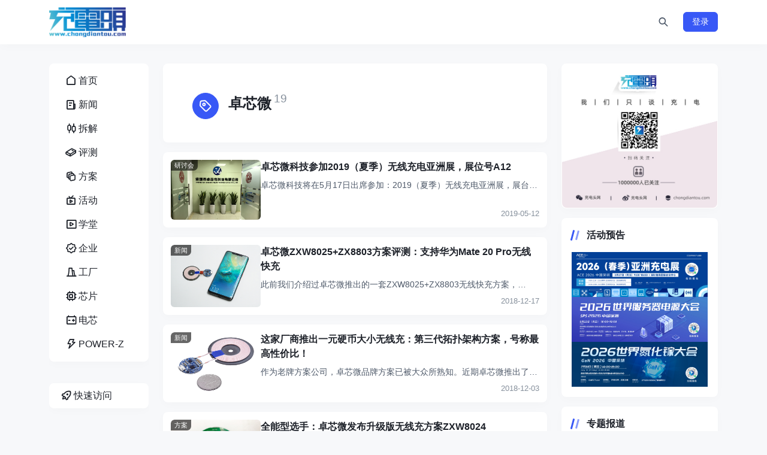

--- FILE ---
content_type: text/html; charset=utf-8
request_url: https://www.chongdiantou.com/archives/tag/%E5%8D%93%E8%8A%AF%E5%BE%AE
body_size: 9202
content:
<!DOCTYPE html>
<html lang="zh-CN">
<head>
    <meta http-equiv="Content-Type" content="text/html; charset=utf-8"/>
    <meta http-equiv="X-UA-Compatible" content="IE=edge"/>
    <meta name="viewport" content="width=device-width, initial-scale=1"/>
    <title>卓芯微 - 充电头网 - 我们只谈充电</title>
    <meta name="keywords" content="快充,充电头,充电器,无线充,车充,车载充电器,数据线,充电线材,移动电源,充电宝,电芯,插排,插线板,GaN,氮化镓,USB-C,USB PD,SiC,碳化硅,换电,共享充电,新能源,充电桩,充电头网"/>
    <meta name="description" content="充电头网是国内最早进行消费类电源技术及其周边配件（快充、充电头、充电器、无线充、车充、车载充电器、数据线、充电线材、移动电源及电芯、USB插排）评测、拆解的专业机构。"/>
    <link rel="icon" href="https://static.chongdiantou.com/uploads/2025/01/01/d6q0vgomjblfkgz36b.png">
    <link rel="apple-touch-icon" href="https://static.chongdiantou.com/uploads/2025/01/01/d6q0vgomjblfkgz36b.png">
    <meta property="og:title" content="卓芯微 - 充电头网 - 我们只谈充电">
    <meta property="og:description" content="">
    <meta property="og:image" content="https://static.chongdiantou.com/uploads/2025/01/01/d6q0vgomjblfkgz36b.png">
    <meta property="og:url" content="https://www.chongdiantou.com/archives/tag/%e5%8d%93%e8%8a%af%e5%be%ae?nice_key=refresh">
    <link href="https://static.chongdiantou.com/themes/plugins/bootstrap/bootstrap.min.css" rel="stylesheet" />
    <link href="https://static.chongdiantou.com/themes/plugins/iconfont/iconfont.css" rel="stylesheet" />
    <link href="https://static.chongdiantou.com/themes/plugins/swiper/swiper-bundle.min.css" rel="stylesheet" />
    
    <link href="https://static.chongdiantou.com/themes/dist/client/assets/vendor-BL3FObFw.css" rel="stylesheet" />
    
    <link href="https://static.chongdiantou.com/themes/css/reset.css" rel="stylesheet" />
    <link href="https://static.chongdiantou.com/themes/style.css" rel="stylesheet" />
</head>
<body class="">
<div id="root"><header class="site-navbar navbar navbar-expand-xl"><div class="container"><h1 class="navbar-brand"><a href="https://www.chongdiantou.com" rel="home"><img src="https://www.chongdiantou.com/uploads/2024/12/22/d6i8hzlcgri8mofpcy.png" class="d-inline-block logo-light nc-no-lazy" alt="充电头网 - 我们只谈充电"/><img src="https://www.chongdiantou.com/uploads/2024/12/22/d6i8hzlcgri8mofpcy.png" class="d-none logo-dark nc-no-lazy" alt="充电头网 - 我们只谈充电"/></a></h1><div class="collapse navbar-collapse"><ul class="navbar-site navbar-nav me-auto ms-lg-5"></ul></div><ul class="d-flex flex-wrap flex-shrink-0 align-items-center ms-md-4"><li class="flex-shrink-0 me-2 me-md-3"><a class="search-button btn btn-link btn-icon btn-sm btn-rounded"><span><i class="iconfont icon-search_2_line"></i></span></a></li><li class="flex-shrink-0 d-md-none me-2 me-md-3"><button class="btn btn-link btn-icon btn-sm btn-rounded navbar-toggler"><span><i class="iconfont icon-menu_line"></i></span></button></li><div class="mobile-overlay "></div><div class="mobile-sidebar "><div class="mobile-sidebar-inner"><div class="mobile-sidebar-header text-end p-3"><button type="button" class="btn btn-light btn-icon btn-rounded sidebar-close"><span><i class="iconfont icon-close_line"></i></span></button></div><div class="mobile-sidebar-content"><ul class="mobile-sidebar-menu"><li class="menu-item   "><a href="https://www.chongdiantou.com"><span class="menu-icon"><i class="iconfont icon-home_1_line"></i></span><span class="menu-text">首页</span></a></li><li class="menu-item   "><a href="https://www.chongdiantou.com/1746334805998.html"><span class="menu-icon"><i class="iconfont icon-news_line"></i></span><span class="menu-text">新闻</span></a></li><li class="menu-item   "><a href="https://www.chongdiantou.com/1746334861255.html"><span class="menu-icon"><i class="iconfont icon-stock_line"></i></span><span class="menu-text">拆解</span></a></li><li class="menu-item   "><a href="https://www.chongdiantou.com/1746334876530.html"><span class="menu-icon"><i class="iconfont icon-book_4_line"></i></span><span class="menu-text">评测</span></a></li><li class="menu-item   "><a href="https://www.chongdiantou.com/1748191431936.html"><span class="menu-icon"><i class="iconfont icon-layers_line"></i></span><span class="menu-text">方案</span></a></li><li class="menu-item   "><a href="https://www.chongdiantou.com/expo"><span class="menu-icon"><i class="iconfont icon-live_line"></i></span><span class="menu-text">活动</span></a></li><li class="menu-item   "><a href="https://space.bilibili.com/410927412"><span class="menu-icon"><i class="iconfont icon-video_line"></i></span><span class="menu-text">学堂</span></a></li><li class="menu-item   "><a href="https://www.chongdiantou.com/1745947758665.html"><span class="menu-icon"><i class="iconfont icon-certificate_line"></i></span><span class="menu-text">企业</span></a></li><li class="menu-item   "><a href="http://tanchang.cn/"><span class="menu-icon"><i class="iconfont icon-factory_line"></i></span><span class="menu-text">工厂</span></a></li><li class="menu-item   "><a href="https://xinpian.cn/"><span class="menu-icon"><i class="iconfont icon-chip_line"></i></span><span class="menu-text">芯片</span></a></li><li class="menu-item   "><a href="https://dianchi.cn/"><span class="menu-icon"><i class="iconfont icon-battery_automotive_line"></i></span><span class="menu-text">电芯</span></a></li><li class="menu-item   "><a href="https://www.power-z.cn"><span class="menu-icon"><i class="iconfont icon-lightning_line"></i></span><span class="menu-text">POWER-Z</span></a></li></ul></div><div class="py-5"></div></div></div></ul></div></header><main class="site-main"><div class="container"><div class="row gx-xl-4"><div class="sidebar-left col-md-3 col-xl-2 d-none d-md-block"><div><div class="sidebar-inner"><div class="widget-menu block"><ul><li class=""><a href="https://www.chongdiantou.com"><span class="menu-icon"><i class="iconfont icon-home_1_line"></i></span><span class="menu-text">首页</span></a></li><li class=""><a href="https://www.chongdiantou.com/1746334805998.html"><span class="menu-icon"><i class="iconfont icon-news_line"></i></span><span class="menu-text">新闻</span></a></li><li class=""><a href="https://www.chongdiantou.com/1746334861255.html"><span class="menu-icon"><i class="iconfont icon-stock_line"></i></span><span class="menu-text">拆解</span></a></li><li class=""><a href="https://www.chongdiantou.com/1746334876530.html"><span class="menu-icon"><i class="iconfont icon-book_4_line"></i></span><span class="menu-text">评测</span></a></li><li class=""><a href="https://www.chongdiantou.com/1748191431936.html"><span class="menu-icon"><i class="iconfont icon-layers_line"></i></span><span class="menu-text">方案</span></a></li><li class=""><a href="https://www.chongdiantou.com/expo"><span class="menu-icon"><i class="iconfont icon-live_line"></i></span><span class="menu-text">活动</span></a></li><li class=""><a href="https://space.bilibili.com/410927412"><span class="menu-icon"><i class="iconfont icon-video_line"></i></span><span class="menu-text">学堂</span></a></li><li class=""><a href="https://www.chongdiantou.com/1745947758665.html"><span class="menu-icon"><i class="iconfont icon-certificate_line"></i></span><span class="menu-text">企业</span></a></li><li class=""><a href="http://tanchang.cn/"><span class="menu-icon"><i class="iconfont icon-factory_line"></i></span><span class="menu-text">工厂</span></a></li><li class=""><a href="https://xinpian.cn/"><span class="menu-icon"><i class="iconfont icon-chip_line"></i></span><span class="menu-text">芯片</span></a></li><li class=""><a href="https://dianchi.cn/"><span class="menu-icon"><i class="iconfont icon-battery_automotive_line"></i></span><span class="menu-text">电芯</span></a></li><li class=""><a href="https://www.power-z.cn"><span class="menu-icon"><i class="iconfont icon-lightning_line"></i></span><span class="menu-text">POWER-Z</span></a></li></ul></div><div class="widget-quickmenu block "><a class="quick-action"><span class="menu-icon"><i class="iconfont icon-rocket_line"></i></span><span class="menu-text">快速访问</span></a><ul class="quick-menu"><li><a href="https://www.dianchi.cn" target="_blank" rel="nofollow">电池交易网</a></li><li><a href="https://www.52audio.com" target="_blank" rel="nofollow">我爱音频网</a></li><li><a href="https://www.asiachargingexpo.com" target="_blank" rel="nofollow">亚洲充电展</a></li><li><a href="https://www.realab.com" target="_blank" rel="nofollow">阅真实验室</a></li><li><a href="https://www.chargerlab.com" target="_blank" rel="nofollow">ChargerLAB</a></li><li><a href="https://www.power-z.com" target="_blank" rel="nofollow">POWER-Z</a></li></ul></div></div></div></div><div class="content-wrapper col-md-9 col-xl-7"><div class="archive-header block p-4 p-xl-5 mb-3"><div class="archive-icon btn btn-primary btn-icon btn-md btn-rounded"><span><i class="iconfont icon-tag_line"></i></span></div><div class="archive-body"><h1>卓芯微<sup class="font-number text-muted mx-1">19</sup></h1></div></div><div class="list-posts list-grid list-grid-padding"><div class="list-item block"><div class="media media-3x2 custom-hover rounded-1"><a href="https://www.chongdiantou.com/archives/34693.html" class="media-content"><img src="https://static.chongdiantou.com/wp-content/uploads/2019/05/图片22.jpg" class="lazy" loading="lazy" decoding="async"/></a><a href="https://www.chongdiantou.com/archives/category/seminar" class="item-badge">研讨会</a></div><div class="list-content"><div class="list-body"><h2 class="list-title text-md"><a href="https://www.chongdiantou.com/archives/34693.html" class="h-2x">卓芯微科技参加2019（夏季）无线充电亚洲展，展位号A12</a></h2><div class="d-none d-md-block text-secondary text-sm mt-md-2"><div class="h-1x ">卓芯微科技将在5月17日出席参加：2019（夏季）无线充电亚洲展，展台设在A12，欢迎大家前来咨询！ 







深圳市卓芯微科技有限公<!-- -->...</div></div></div><div class="list-footer d-flex justify-content-between align-items-center text-xs text-muted mt-2"><div class="flex-shrink-0 ms-auto">2019-05-12</div></div></div></div><div class="list-item block"><div class="media media-3x2 custom-hover rounded-1"><a href="https://www.chongdiantou.com/archives/30453.html" class="media-content"><img src="https://static.chongdiantou.com/wp-content/uploads/2018/12/DSC08245（2）.jpg" class="lazy" loading="lazy" decoding="async"/></a><a href="https://www.chongdiantou.com/archives/category/news" class="item-badge">新闻</a></div><div class="list-content"><div class="list-body"><h2 class="list-title text-md"><a href="https://www.chongdiantou.com/archives/30453.html" class="h-2x">卓芯微ZXW8025+ZX8803方案评测：支持华为Mate 20 Pro无线快充</a></h2><div class="d-none d-md-block text-secondary text-sm mt-md-2"><div class="h-1x ">此前我们介绍过卓芯微推出的一套ZXW8025+ZX8803无线快充方案，PCBA仅有1元硬币大小，方案精简，BOM成本低，号称最高性价比。除<!-- -->...</div></div></div><div class="list-footer d-flex justify-content-between align-items-center text-xs text-muted mt-2"><div class="flex-shrink-0 ms-auto">2018-12-17</div></div></div></div><div class="list-item block"><div class="media media-3x2 custom-hover rounded-1"><a href="https://www.chongdiantou.com/archives/30042.html" class="media-content"><img src="https://static.chongdiantou.com/wp-content/uploads/2018/12/卓芯微.jpg" class="lazy" loading="lazy" decoding="async"/></a><a href="https://www.chongdiantou.com/archives/category/news" class="item-badge">新闻</a></div><div class="list-content"><div class="list-body"><h2 class="list-title text-md"><a href="https://www.chongdiantou.com/archives/30042.html" class="h-2x">这家厂商推出一元硬币大小无线充：第三代拓扑架构方案，号称最高性价比！</a></h2><div class="d-none d-md-block text-secondary text-sm mt-md-2"><div class="h-1x ">作为老牌方案公司，卓芯微品牌方案已被大众所熟知。近期卓芯微推出了一款1元硬币大小的无线充方案PCBA，非常引人注目。据悉，这是卓芯微推出的第<!-- -->...</div></div></div><div class="list-footer d-flex justify-content-between align-items-center text-xs text-muted mt-2"><div class="flex-shrink-0 ms-auto">2018-12-03</div></div></div></div><div class="list-item block"><div class="media media-3x2 custom-hover rounded-1"><a href="https://www.chongdiantou.com/archives/25672.html" class="media-content"><img src="https://static.chongdiantou.com/wp-content/uploads/2018/06/1-23.jpg" class="lazy" loading="lazy" decoding="async"/></a><a href="https://www.chongdiantou.com/archives/category/idh" class="item-badge">方案</a></div><div class="list-content"><div class="list-body"><h2 class="list-title text-md"><a href="https://www.chongdiantou.com/archives/25672.html" class="h-2x">全能型选手：卓芯微发布升级版无线充方案ZXW8024</a></h2><div class="d-none d-md-block text-secondary text-sm mt-md-2"><div class="h-1x ">继ZXW602系列快充移动电源方案之后，卓芯微再出精品：ZXW802系列无线充电器方案。从ZXW8021到ZXW8023，每款方案都有其优势<!-- -->...</div></div></div><div class="list-footer d-flex justify-content-between align-items-center text-xs text-muted mt-2"><div class="flex-shrink-0 ms-auto">2018-06-28</div></div></div></div><div class="list-item block"><div class="media media-3x2 custom-hover rounded-1"><a href="https://www.chongdiantou.com/archives/23931.html" class="media-content"><img src="https://static.chongdiantou.com/wp-content/uploads/2018/04/4.jpeg" class="lazy" loading="lazy" decoding="async"/></a><a href="https://www.chongdiantou.com/archives/category/%E6%8A%95%E7%A8%BF" class="item-badge">投稿</a></div><div class="list-content"><div class="list-body"><h2 class="list-title text-md"><a href="https://www.chongdiantou.com/archives/23931.html" class="h-2x">2018（夏季）中国USB PD快充产业高峰论坛：卓芯微展台介绍</a></h2><div class="d-none d-md-block text-secondary text-sm mt-md-2"><div class="h-1x ">2018年4月20日，由充电头网举办的【2018（夏季）中国无线充电产业高峰论坛】在深圳圆满落幕。本次活动报名人数达2610人，更有3位特邀<!-- -->...</div></div></div><div class="list-footer d-flex justify-content-between align-items-center text-xs text-muted mt-2"><div class="flex-shrink-0 ms-auto">2018-04-25</div></div></div></div><div class="list-item block"><div class="media media-3x2 custom-hover rounded-1"><a href="https://www.chongdiantou.com/archives/19653.html" class="media-content"><img src="https://static.chongdiantou.com/wp-content/uploads/2017/11/1200.jpg" class="lazy" loading="lazy" decoding="async"/></a><a href="https://www.chongdiantou.com/archives/category/news" class="item-badge">新闻</a></div><div class="list-content"><div class="list-body"><h2 class="list-title text-md"><a href="https://www.chongdiantou.com/archives/19653.html" class="h-2x">喜讯：卓芯微荣获国家高新技术企业认定</a></h2><div class="d-none d-md-block text-secondary text-sm mt-md-2"><div class="h-1x ">近日，深圳市2017年第二批获国家高新技术企业认定名单公示，深圳市卓芯微科技有限公司赫然在榜，正式荣获国家高新技术企业的认定。

国家高新技<!-- -->...</div></div></div><div class="list-footer d-flex justify-content-between align-items-center text-xs text-muted mt-2"><div class="flex-shrink-0 ms-auto">2017-11-09</div></div></div></div><div class="list-item block"><div class="media media-3x2 custom-hover rounded-1"><a href="https://www.chongdiantou.com/archives/19051.html" class="media-content"><img src="https://static.chongdiantou.com/wp-content/uploads/2017/10/1-8.jpg" class="lazy" loading="lazy" decoding="async"/></a><a href="https://www.chongdiantou.com/archives/category/idh" class="item-badge">方案</a></div><div class="list-content"><div class="list-body"><h2 class="list-title text-md"><a href="https://www.chongdiantou.com/archives/19051.html" class="h-2x">卓芯微推出USB PD快充方案ZXW602-PD，完美支持iPhone 8 plus快充！</a></h2><div class="d-none d-md-block text-secondary text-sm mt-md-2"><div class="h-1x ">近日，深圳市卓芯微科技有限公司推出了一套USB PD移动电源快充方案ZXW602-PD。该方案可支持A+B+C架构端口、支持iPhone 8<!-- -->...</div></div></div><div class="list-footer d-flex justify-content-between align-items-center text-xs text-muted mt-2"><div class="flex-shrink-0 ms-auto">2017-10-24</div></div></div></div><div class="list-item block"><div class="media media-3x2 custom-hover rounded-1"><a href="https://www.chongdiantou.com/archives/17639.html" class="media-content"><img src="https://static.chongdiantou.com/wp-content/uploads/2017/09/IMG_1868.jpg" class="lazy" loading="lazy" decoding="async"/></a><a href="https://www.chongdiantou.com/archives/category/news" class="item-badge">新闻</a></div><div class="list-content"><div class="list-body"><h2 class="list-title text-md"><a href="https://www.chongdiantou.com/archives/17639.html" class="h-2x">2017 USB PD快充产业亚洲高峰论坛：卓芯微展示多款特色快充方案</a></h2><div class="d-none d-md-block text-secondary text-sm mt-md-2"><div class="h-1x ">9月1日，2017 USB PD快充产业亚洲高峰论坛在深圳南山科兴科学园成功举办。会议邀请了二十多家来自USB PD产业相关的企业参加，包括<!-- -->...</div></div></div><div class="list-footer d-flex justify-content-between align-items-center text-xs text-muted mt-2"><div class="flex-shrink-0 ms-auto">2017-09-04</div></div></div></div><div class="list-item block"><div class="media media-3x2 custom-hover rounded-1"><a href="https://www.chongdiantou.com/archives/16311.html" class="media-content"><img src="https://static.chongdiantou.com/wp-content/uploads/2017/07/3.png" class="lazy" loading="lazy" decoding="async"/></a><a href="https://www.chongdiantou.com/archives/category/news" class="item-badge">新闻</a></div><div class="list-content"><div class="list-body"><h2 class="list-title text-md"><a href="https://www.chongdiantou.com/archives/16311.html" class="h-2x">卓芯微发布Type-C双向快充方案</a></h2><div class="d-none d-md-block text-secondary text-sm mt-md-2"><div class="h-1x ">由于Type-C接口的方便和实用性，市场上越来越多的产品设计选择采用Type-C接口来代替传统的USB-A、USB-B型接口：苹果、华为、小<!-- -->...</div></div></div><div class="list-footer d-flex justify-content-between align-items-center text-xs text-muted mt-2"><div class="flex-shrink-0 ms-auto">2017-07-21</div></div></div></div><div class="list-item block"><div class="media media-3x2 custom-hover rounded-1"><a href="https://www.chongdiantou.com/archives/15459.html" class="media-content"><img src="https://static.chongdiantou.com/wp-content/uploads/2017/06/2-5.jpg" class="lazy" loading="lazy" decoding="async"/></a><a href="https://www.chongdiantou.com/archives/category/news" class="item-badge">新闻</a></div><div class="list-content"><div class="list-body"><h2 class="list-title text-md"><a href="https://www.chongdiantou.com/archives/15459.html" class="h-2x">卓芯微发布ZXW602 PRO双口盲插快充方案</a></h2><div class="d-none d-md-block text-secondary text-sm mt-md-2"><div class="h-1x ">卓芯微ZXW602-PRO是为了解决双口快充输出超高成本问题而诞生的一套高性价比解决方案。在卓芯微ZXW602通用型快充方案已兼容的QC3.<!-- -->...</div></div></div><div class="list-footer d-flex justify-content-between align-items-center text-xs text-muted mt-2"><div class="flex-shrink-0 ms-auto">2017-06-29</div></div></div></div><div class="list-item block"><div class="media media-3x2 custom-hover rounded-1"><a href="https://www.chongdiantou.com/archives/15317.html" class="media-content"><img src="https://static.chongdiantou.com/wp-content/uploads/2017/06/dddada-3.png" class="lazy" loading="lazy" decoding="async"/></a><a href="https://www.chongdiantou.com/archives/category/teardowns" class="item-badge">拆解</a></div><div class="list-content"><div class="list-body"><h2 class="list-title text-md"><a href="https://www.chongdiantou.com/archives/15317.html" class="h-2x">卓芯微ZXW602双口盲插快充输出移动电源测试</a></h2><div class="d-none d-md-block text-secondary text-sm mt-md-2"><div class="h-1x ">深圳市卓芯微科技有限公司自主研发的卓芯微ZXW602双向快充移动电源方案，可以完成所有充放电快充功能，支持目前主流的18W充电和放电，输入支<!-- -->...</div></div></div><div class="list-footer d-flex justify-content-between align-items-center text-xs text-muted mt-2"><div class="flex-shrink-0 ms-auto">2017-06-26</div></div></div></div><div class="list-item block"><div class="media media-3x2 custom-hover rounded-1"><a href="https://www.chongdiantou.com/archives/15029.html" class="media-content"><img src="https://static.chongdiantou.com/wp-content/uploads/2017/06/368-b.jpg" class="lazy" loading="lazy" decoding="async"/></a><a href="https://www.chongdiantou.com/archives/category/test" class="item-badge">试用</a></div><div class="list-content"><div class="list-body"><h2 class="list-title text-md"><a href="https://www.chongdiantou.com/archives/15029.html" class="h-2x">【电粉试用第368期】卓芯微移动电源Demo板免费试用</a></h2><div class="d-none d-md-block text-secondary text-sm mt-md-2"><div class="h-1x ">深圳市 卓芯微科技 有限公司是一家以单片机为核心的整体方案合作商，主要经营自主研发的ZXWTEK系列集成电路，涉及快充移动电源、汽车启动电源<!-- -->...</div></div></div><div class="list-footer d-flex justify-content-between align-items-center text-xs text-muted mt-2"><div class="flex-shrink-0 ms-auto">2017-06-16</div></div></div></div><div class="list-item block"><div class="media media-3x2 custom-hover rounded-1"><a href="https://www.chongdiantou.com/archives/12578.html" class="media-content"><img src="https://static.chongdiantou.com/wp-content/uploads/2017/04/IMG_2327.jpg" class="lazy" loading="lazy" decoding="async"/></a><a href="https://www.chongdiantou.com/archives/category/news" class="item-badge">新闻</a></div><div class="list-content"><div class="list-body"><h2 class="list-title text-md"><a href="https://www.chongdiantou.com/archives/12578.html" class="h-2x">第五届中国电子信息博览会（CITE 2017）丨卓芯微展示多款搭载自家快充方案的移动电源</a></h2><div class="d-none d-md-block text-secondary text-sm mt-md-2"><div class="h-1x ">第五届中国电子信息博览会（CITE 2017）于4月9日至11日在深圳会展中心举办，共设9个展馆，依次为：主题馆、新型显示及应用馆、智能制造<!-- -->...</div></div></div><div class="list-footer d-flex justify-content-between align-items-center text-xs text-muted mt-2"><div class="flex-shrink-0 ms-auto">2017-04-11</div></div></div></div><div class="list-item block"><div class="media media-3x2 custom-hover rounded-1"><a href="https://www.chongdiantou.com/archives/12332.html" class="media-content"><img src="https://static.chongdiantou.com/wp-content/uploads/2017/03/招聘.jpg" class="lazy" loading="lazy" decoding="async"/></a><a href="https://www.chongdiantou.com/archives/category/job" class="item-badge">招聘</a></div><div class="list-content"><div class="list-body"><h2 class="list-title text-md"><a href="https://www.chongdiantou.com/archives/12332.html" class="h-2x">招聘：卓芯微诚聘英才</a></h2><div class="d-none d-md-block text-secondary text-sm mt-md-2"><div class="h-1x ">电子工程师/ 硬件工程师（5名）：
两年工作经验，熟习充放电管理设计，PCBLAYOUT，有移动电源、汽车启动电源方案开发设计经验者优先。
<!-- -->...</div></div></div><div class="list-footer d-flex justify-content-between align-items-center text-xs text-muted mt-2"><div class="flex-shrink-0 ms-auto">2017-04-01</div></div></div></div><div class="list-item block"><div class="media media-3x2 custom-hover rounded-1"><a href="https://www.chongdiantou.com/archives/12073.html" class="media-content"><img src="https://static.chongdiantou.com/wp-content/uploads/2017/03/1-5.jpg" class="lazy" loading="lazy" decoding="async"/></a><a href="https://www.chongdiantou.com/archives/category/idh" class="item-badge">方案</a></div><div class="list-content"><div class="list-body"><h2 class="list-title text-md"><a href="https://www.chongdiantou.com/archives/12073.html" class="h-2x">卓芯微案例专题：引领软件三合一快充移动电源发展趋势</a></h2><div class="d-none d-md-block text-secondary text-sm mt-md-2"><div class="h-1x ">深圳市卓芯微科技是国家级高新技术企业、双软认证企业、重点软件企业、中小企业100强及优秀民营股份制企业！于2012年9月份被深圳市科技和信息<!-- -->...</div></div></div><div class="list-footer d-flex justify-content-between align-items-center text-xs text-muted mt-2"><div class="flex-shrink-0 ms-auto">2017-03-27</div></div></div></div></div><div class="text-center mt-3 mt-md-4"><button class="btn btn-dark btn-sm">加载更多</button></div></div><div class="sidebar col-xl-3 d-none d-xl-block"><div><div class="widget block widget_post_banner slide-nextprev p-0"><div class="swiper rounded slide-show-widget"><div class="swiper-wrapper"><div class="swiper-slide"><div class="media"><a href="https://www.chongdiantou.com/" target="_blank" class="media-content"><img src="https://static.chongdiantou.com/uploads/2025/05/07/d9psrwmr2s8fur8umv.jpg" decoding="async" loading="lazy"/>https://www.chongdiantou.com/</a></div></div></div><div class="swiper-pagination widget_post_banner-pagination"></div><div class="swiper-button-prev widget_post_banner-prev"></div><div class="swiper-button-next widget_post_banner-next"></div></div></div><div class="widget block widget-posts"><h2 class="widget-header font-title text-md text-dark">活动预告<div class="widget-border"></div></h2><ul class="d-flex flex-column gap-3"><li><a href="https://www.ace.com.cn" target="_blank"><img src="https://static.chongdiantou.com/uploads/2025/12/05/deqckkrz9hijws0ils.jpg" class="lazy" decoding="async" loading="lazy" style="max-height:100%;height:auto"/></a></li><li><a href="https://800vdc.com/" target="_blank"><img src="https://static.chongdiantou.com/uploads/2025/12/05/deqcimo5g8xfhinzdb.webp" class="lazy" decoding="async" loading="lazy" style="max-height:100%;height:auto"/></a></li><li><a href="https://www.ganfet.com/" target="_blank"><img src="https://static.chongdiantou.com/uploads/2025/11/17/deazo55f2uowy2np51.jpg" class="lazy" decoding="async" loading="lazy" style="max-height:100%;height:auto"/></a></li></ul></div><div class="widget block widget-posts"><h2 class="widget-header font-title text-md text-dark">专题报道<div class="widget-border"></div></h2><ul class="d-flex flex-column gap-3"><li><a href="https://xhslink.com/m/3Ep3musKqOC" target="_blank"><img src="https://static.chongdiantou.com/uploads/2025/11/10/de52jsosf9vbndoi0c.jpg" class="lazy" decoding="async" loading="lazy" style="max-height:100%;height:auto"/></a></li><li><a href="https://chongdiantou.taobao.com/" target="_blank"><img src="https://static.chongdiantou.com/wp-content/uploads/2022/10/2022101511525260.jpg" class="lazy" decoding="async" loading="lazy" style="max-height:100%;height:auto"/></a></li><li><a href="https://chargerlab.cn/" target="_blank"><img src="https://static.chongdiantou.com/wp-content/uploads/2022/01/2022011614465092.jpg" class="lazy" decoding="async" loading="lazy" style="max-height:100%;height:auto"/></a></li><li><a href="https://www.chongdiantou.com/1746334861255.html" target="_blank"><img src="https://static.chongdiantou.com/uploads/2025/11/20/ded58mqs2qrsz5c36t.jpg" class="lazy" decoding="async" loading="lazy" style="max-height:100%;height:auto"/></a></li><li><a href="https://space.bilibili.com/43421108" target="_blank"><img src="https://static.chongdiantou.com/wp-content/uploads/2022/09/2022092713553410.jpg" class="lazy" decoding="async" loading="lazy" style="max-height:100%;height:auto"/></a></li><li><a href="https://xinpian.cn/" target="_blank"><img src="https://static.chongdiantou.com/uploads/2025/12/10/deun56k69bbkcfunda.png" class="lazy" decoding="async" loading="lazy" style="max-height:100%;height:auto"/></a></li></ul></div><div class="widget"><ul class="d-flex flex-column gap-2 text-muted text-sm"><li>深圳充电头网传媒有限公司</li><li>联系邮箱：info@chongdiantou.com</li><li>联系电话：13242973846</li><li>工作时间：9:00-19:00</li><li>联系地址：深圳市龙岗区坂田街道南坑社区雅园路5号创意园</li><li><a href="//beian.miit.gov.cn/" target="_blank" rel="external nofollow"> 粤ICP备15002070号-1</a></li><li><a href="https://beian.mps.gov.cn/#/query/webSearch?code=44030002009313" rel="noreferrer" target="_blank"><img src="https://static.chongdiantou.com/uploads/2025/12/24/df6azop14zfhizxiy4.png"  height="14" width="14" >粤公网安备44030002009313号</a></li></ul></div></div></div></div></div></main><div class="scroll-toolbar d-none d-md-block"><a class="scroll-backtotop btn btn-primary btn-icon "><span><i class="iconfont icon-arrow_to_up_line"></i></span></a></div></div>
<script>window.__INITIAL_DATA__ = {"Ctx":{"Context":{"Context":{"Context":{"Context":{"Context":{"Context":{"Context":{"Context":{"Context":{}}}}}}}}}},"Data":{"id":462,"list":[{"brand":null,"cat":{"link":"https://www.chongdiantou.com/archives/category/seminar","name":"研讨会"},"comment_count":0,"cover":"https://static.chongdiantou.com/wp-content/uploads/2019/05/图片22.jpg","link":"https://www.chongdiantou.com/archives/34693.html","summary":"卓芯微科技将在5月17日出席参加：2019（夏季）无线充电亚洲展，展台设在A12，欢迎大家前来咨询！ \n\n\n\n\n\n\n\n深圳市卓芯微科技有限公","tag":{"link":"https://www.chongdiantou.com/archives/tag/%e6%97%a0%e7%ba%bf%e5%85%85%e7%94%b5","name":"无线充电"},"time":"2019-05-12 22:21:26","title":"卓芯微科技参加2019（夏季）无线充电亚洲展，展位号A12","type":"post","view_count":3248},{"brand":null,"cat":{"link":"https://www.chongdiantou.com/archives/category/news","name":"新闻"},"comment_count":0,"cover":"https://static.chongdiantou.com/wp-content/uploads/2018/12/DSC08245（2）.jpg","link":"https://www.chongdiantou.com/archives/30453.html","summary":"此前我们介绍过卓芯微推出的一套ZXW8025+ZX8803无线快充方案，PCBA仅有1元硬币大小，方案精简，BOM成本低，号称最高性价比。除","tag":{"link":"https://www.chongdiantou.com/archives/tag/%e5%8d%8e%e4%b8%ba","name":"华为"},"time":"2018-12-17 11:19:27","title":"卓芯微ZXW8025+ZX8803方案评测：支持华为Mate 20 Pro无线快充","type":"post","view_count":7955},{"brand":null,"cat":{"link":"https://www.chongdiantou.com/archives/category/news","name":"新闻"},"comment_count":0,"cover":"https://static.chongdiantou.com/wp-content/uploads/2018/12/卓芯微.jpg","link":"https://www.chongdiantou.com/archives/30042.html","summary":"作为老牌方案公司，卓芯微品牌方案已被大众所熟知。近期卓芯微推出了一款1元硬币大小的无线充方案PCBA，非常引人注目。据悉，这是卓芯微推出的第","tag":{"link":"https://www.chongdiantou.com/archives/tag/无线充电","name":"无线充电"},"time":"2018-12-03 20:05:01","title":"这家厂商推出一元硬币大小无线充：第三代拓扑架构方案，号称最高性价比！","type":"post","view_count":6218},{"brand":null,"cat":{"link":"https://www.chongdiantou.com/archives/category/idh","name":"方案"},"comment_count":1,"cover":"https://static.chongdiantou.com/wp-content/uploads/2018/06/1-23.jpg","link":"https://www.chongdiantou.com/archives/25672.html","summary":"继ZXW602系列快充移动电源方案之后，卓芯微再出精品：ZXW802系列无线充电器方案。从ZXW8021到ZXW8023，每款方案都有其优势","tag":{"link":"https://www.chongdiantou.com/archives/tag/%e5%8d%93%e8%8a%af%e5%be%ae","name":"卓芯微"},"time":"2018-06-28 17:18:55","title":"全能型选手：卓芯微发布升级版无线充方案ZXW8024","type":"post","view_count":7346},{"brand":null,"cat":{"link":"https://www.chongdiantou.com/archives/category/%E6%8A%95%E7%A8%BF","name":"投稿"},"comment_count":0,"cover":"https://static.chongdiantou.com/wp-content/uploads/2018/04/4.jpeg","link":"https://www.chongdiantou.com/archives/23931.html","summary":"2018年4月20日，由充电头网举办的【2018（夏季）中国无线充电产业高峰论坛】在深圳圆满落幕。本次活动报名人数达2610人，更有3位特邀","tag":{"link":"https://www.chongdiantou.com/archives/tag/usb-pd","name":"USB PD"},"time":"2018-04-25 20:55:19","title":"2018（夏季）中国USB PD快充产业高峰论坛：卓芯微展台介绍","type":"post","view_count":3928},{"brand":null,"cat":{"link":"https://www.chongdiantou.com/archives/category/news","name":"新闻"},"comment_count":0,"cover":"https://static.chongdiantou.com/wp-content/uploads/2017/11/1200.jpg","link":"https://www.chongdiantou.com/archives/19653.html","summary":"近日，深圳市2017年第二批获国家高新技术企业认定名单公示，深圳市卓芯微科技有限公司赫然在榜，正式荣获国家高新技术企业的认定。\n\n国家高新技","tag":{"link":"https://www.chongdiantou.com/archives/tag/卓芯微","name":"卓芯微"},"time":"2017-11-09 17:20:24","title":"喜讯：卓芯微荣获国家高新技术企业认定","type":"post","view_count":8994},{"brand":null,"cat":{"link":"https://www.chongdiantou.com/archives/category/idh","name":"方案"},"comment_count":3,"cover":"https://static.chongdiantou.com/wp-content/uploads/2017/10/1-8.jpg","link":"https://www.chongdiantou.com/archives/19051.html","summary":"近日，深圳市卓芯微科技有限公司推出了一套USB PD移动电源快充方案ZXW602-PD。该方案可支持A+B+C架构端口、支持iPhone 8","tag":{"link":"https://www.chongdiantou.com/archives/tag/usb-pd","name":"USB PD"},"time":"2017-10-24 07:00:59","title":"卓芯微推出USB PD快充方案ZXW602-PD，完美支持iPhone 8 plus快充！","type":"post","view_count":11492},{"brand":null,"cat":{"link":"https://www.chongdiantou.com/archives/category/news","name":"新闻"},"comment_count":0,"cover":"https://static.chongdiantou.com/wp-content/uploads/2017/09/IMG_1868.jpg","link":"https://www.chongdiantou.com/archives/17639.html","summary":"9月1日，2017 USB PD快充产业亚洲高峰论坛在深圳南山科兴科学园成功举办。会议邀请了二十多家来自USB PD产业相关的企业参加，包括","tag":{"link":"https://www.chongdiantou.com/archives/tag/卓芯微","name":"卓芯微"},"time":"2017-09-04 07:02:28","title":"2017 USB PD快充产业亚洲高峰论坛：卓芯微展示多款特色快充方案","type":"post","view_count":7939},{"brand":null,"cat":{"link":"https://www.chongdiantou.com/archives/category/news","name":"新闻"},"comment_count":9,"cover":"https://static.chongdiantou.com/wp-content/uploads/2017/07/3.png","link":"https://www.chongdiantou.com/archives/16311.html","summary":"由于Type-C接口的方便和实用性，市场上越来越多的产品设计选择采用Type-C接口来代替传统的USB-A、USB-B型接口：苹果、华为、小","tag":{"link":"https://www.chongdiantou.com/archives/tag/type-c","name":"Type-C"},"time":"2017-07-21 07:04:18","title":"卓芯微发布Type-C双向快充方案","type":"post","view_count":23388},{"brand":null,"cat":{"link":"https://www.chongdiantou.com/archives/category/news","name":"新闻"},"comment_count":2,"cover":"https://static.chongdiantou.com/wp-content/uploads/2017/06/2-5.jpg","link":"https://www.chongdiantou.com/archives/15459.html","summary":"卓芯微ZXW602-PRO是为了解决双口快充输出超高成本问题而诞生的一套高性价比解决方案。在卓芯微ZXW602通用型快充方案已兼容的QC3.","tag":{"link":"https://www.chongdiantou.com/archives/tag/qc3-0","name":"QC3.0"},"time":"2017-06-29 00:19:54","title":"卓芯微发布ZXW602 PRO双口盲插快充方案","type":"post","view_count":11656},{"brand":null,"cat":{"link":"https://www.chongdiantou.com/archives/category/teardowns","name":"拆解"},"comment_count":12,"cover":"https://static.chongdiantou.com/wp-content/uploads/2017/06/dddada-3.png","link":"https://www.chongdiantou.com/archives/15317.html","summary":"深圳市卓芯微科技有限公司自主研发的卓芯微ZXW602双向快充移动电源方案，可以完成所有充放电快充功能，支持目前主流的18W充电和放电，输入支","tag":{"link":"https://www.chongdiantou.com/archives/tag/qc3-0","name":"QC3.0"},"time":"2017-06-26 08:41:44","title":"卓芯微ZXW602双口盲插快充输出移动电源测试","type":"post","view_count":10655},{"brand":null,"cat":{"link":"https://www.chongdiantou.com/archives/category/test","name":"试用"},"comment_count":0,"cover":"https://static.chongdiantou.com/wp-content/uploads/2017/06/368-b.jpg","link":"https://www.chongdiantou.com/archives/15029.html","summary":"深圳市 卓芯微科技 有限公司是一家以单片机为核心的整体方案合作商，主要经营自主研发的ZXWTEK系列集成电路，涉及快充移动电源、汽车启动电源","tag":{"link":"https://www.chongdiantou.com/archives/tag/qc3-0","name":"QC3.0"},"time":"2017-06-16 15:43:19","title":"【电粉试用第368期】卓芯微移动电源Demo板免费试用","type":"post","view_count":3441},{"brand":null,"cat":{"link":"https://www.chongdiantou.com/archives/category/news","name":"新闻"},"comment_count":0,"cover":"https://static.chongdiantou.com/wp-content/uploads/2017/04/IMG_2327.jpg","link":"https://www.chongdiantou.com/archives/12578.html","summary":"第五届中国电子信息博览会（CITE 2017）于4月9日至11日在深圳会展中心举办，共设9个展馆，依次为：主题馆、新型显示及应用馆、智能制造","tag":{"link":"https://www.chongdiantou.com/archives/tag/卓芯微","name":"卓芯微"},"time":"2017-04-11 17:07:59","title":"第五届中国电子信息博览会（CITE 2017）丨卓芯微展示多款搭载自家快充方案的移动电源","type":"post","view_count":7104},{"brand":null,"cat":{"link":"https://www.chongdiantou.com/archives/category/job","name":"招聘"},"comment_count":0,"cover":"https://static.chongdiantou.com/wp-content/uploads/2017/03/招聘.jpg","link":"https://www.chongdiantou.com/archives/12332.html","summary":"电子工程师/ 硬件工程师（5名）：\n两年工作经验，熟习充放电管理设计，PCBLAYOUT，有移动电源、汽车启动电源方案开发设计经验者优先。\n","tag":{"link":"https://www.chongdiantou.com/archives/tag/卓芯微","name":"卓芯微"},"time":"2017-04-01 15:30:27","title":"招聘：卓芯微诚聘英才","type":"post","view_count":15505},{"brand":null,"cat":{"link":"https://www.chongdiantou.com/archives/category/idh","name":"方案"},"comment_count":4,"cover":"https://static.chongdiantou.com/wp-content/uploads/2017/03/1-5.jpg","link":"https://www.chongdiantou.com/archives/12073.html","summary":"深圳市卓芯微科技是国家级高新技术企业、双软认证企业、重点软件企业、中小企业100强及优秀民营股份制企业！于2012年9月份被深圳市科技和信息","tag":{"link":"https://www.chongdiantou.com/archives/tag/fcp","name":"FCP"},"time":"2017-03-27 08:30:12","title":"卓芯微案例专题：引领软件三合一快充移动电源发展趋势","type":"post","view_count":6881}],"name":"卓芯微","total":19,"type":"tag"},"Description":"充电头网是国内最早进行消费类电源技术及其周边配件（快充、充电头、充电器、无线充、车充、车载充电器、数据线、充电线材、移动电源及电芯、USB插排）评测、拆解的专业机构。","Globals":{"CaptchaId":"02db08e9fd96e50b2ba7e1c0daec2322","ComingSoon":true,"CommentStatus":"disable","CurrentUrl":"https://www.chongdiantou.com/archives/tag/%e5%8d%93%e8%8a%af%e5%be%ae?nice_key=refresh","Email":"info@chongdiantou.com","FooterMenu":[{"children":null,"icon":"","link":"https://www.chongdiantou.com","name":"首页"},{"children":null,"icon":"","link":"https://www.chongdiantou.com/archives/category/news","name":"新闻"},{"children":null,"icon":"","link":"https://www.chongdiantou.com/archives/category/buy","name":"导购"},{"children":null,"icon":"","link":"https://www.chongdiantou.com/archives/category/reviews","name":"评测"},{"children":null,"icon":"","link":"https://www.chongdiantou.com/archives/category/teardowns","name":"拆解"},{"children":null,"icon":"","link":"https://space.bilibili.com/43421108","name":"视频"},{"children":null,"icon":"","link":"https://www.chongdiantou.com/archives/category/idh","name":"方案"},{"children":null,"icon":"","link":"https://www.chongdiantou.com/archives/category/%E6%B4%BB%E5%8A%A8%E5%9B%9E%E9%A1%BE","name":"峰会"},{"children":null,"icon":"","link":"https://www.chongdiantou.com/archives/category/power_z","name":"POWER-Z"}],"HomeUrl":"https://www.chongdiantou.com","Icon":"https://static.chongdiantou.com/uploads/2025/01/01/d6q0vgomjblfkgz36b.png","IcpBeian":"粤ICP备15002070号","Location":"/archives/tag/%e5%8d%93%e8%8a%af%e5%be%ae?nice_key=refresh","Logo":"https://www.chongdiantou.com/uploads/2024/12/22/d6i8hzlcgri8mofpcy.png","Menu":[{"children":null,"icon":"\u003ci class=\"iconfont icon-home_1_line\"\u003e\u003c/i\u003e","link":"https://www.chongdiantou.com","name":"首页"},{"children":null,"icon":"\u003ci class=\"iconfont icon-news_line\"\u003e\u003c/i\u003e","link":"https://www.chongdiantou.com/1746334805998.html","name":"新闻"},{"children":null,"icon":"\u003ci class=\"iconfont icon-stock_line\"\u003e\u003c/i\u003e","link":"https://www.chongdiantou.com/1746334861255.html","name":"拆解"},{"children":null,"icon":"\u003ci class=\"iconfont icon-book_4_line\"\u003e\u003c/i\u003e","link":"https://www.chongdiantou.com/1746334876530.html","name":"评测"},{"children":null,"icon":"\u003ci class=\"iconfont icon-layers_line\"\u003e\u003c/i\u003e","link":"https://www.chongdiantou.com/1748191431936.html","name":"方案"},{"children":null,"icon":"\u003ci class=\"iconfont icon-live_line\"\u003e\u003c/i\u003e","link":"https://www.chongdiantou.com/expo","name":"活动"},{"children":null,"icon":"\u003ci class=\"iconfont icon-video_line\"\u003e\u003c/i\u003e","link":"https://space.bilibili.com/410927412","name":"学堂"},{"children":null,"icon":"\u003ci class=\"iconfont icon-certificate_line\"\u003e\u003c/i\u003e","link":"https://www.chongdiantou.com/1745947758665.html","name":"企业"},{"children":null,"icon":"\u003ci class=\"iconfont icon-factory_line\"\u003e\u003c/i\u003e","link":"http://tanchang.cn/","name":"工厂"},{"children":null,"icon":"\u003ci class=\"iconfont icon-chip_line\"\u003e\u003c/i\u003e","link":"https://xinpian.cn/","name":"芯片"},{"children":null,"icon":"\u003ci class=\"iconfont icon-battery_automotive_line\"\u003e\u003c/i\u003e","link":"https://dianchi.cn/","name":"电芯"},{"children":null,"icon":"\u003ci class=\"iconfont icon-lightning_line\"\u003e\u003c/i\u003e","link":"https://www.power-z.cn","name":"POWER-Z"}],"MpQrcode":"https://www.chongdiantou.com/uploads/2024/12/22/d6i8jkzjnmwahrcduc.png","MpsBeian":"","MpsBeianLink":"","SiteName":"充电头网 - 我们只谈充电","Static":"https://static.chongdiantou.com","TextList":[{"text":"深圳充电头网传媒有限公司"},{"text":"联系邮箱：info@chongdiantou.com"},{"text":"联系电话：13242973846"},{"text":"工作时间：9:00-19:00"},{"text":"联系地址：深圳市龙岗区坂田街道南坑社区雅园路5号创意园"},{"text":"\u003ca href=\"//beian.miit.gov.cn/\" target=\"_blank\" rel=\"external nofollow\"\u003e 粤ICP备15002070号-1\u003c/a\u003e"},{"text":"\u003ca href=\"https://beian.mps.gov.cn/#/query/webSearch?code=44030002009313\" rel=\"noreferrer\" target=\"_blank\"\u003e\u003cimg src=\"https://static.chongdiantou.com/uploads/2025/12/24/df6azop14zfhizxiy4.png\"  height=\"14\" width=\"14\" \u003e粤公网安备44030002009313号\u003c/a\u003e"}],"Thumbnail":"https://www.chongdiantou.com/uploads/2024/12/22/d6i8j7224kwps04zhd.png","Weibo":"https://weibo.com/chongdiantou"},"Keywords":"快充,充电头,充电器,无线充,车充,车载充电器,数据线,充电线材,移动电源,充电宝,电芯,插排,插线板,GaN,氮化镓,USB-C,USB PD,SiC,碳化硅,换电,共享充电,新能源,充电桩,充电头网","Tags":[{"count":1,"link":"https://www.chongdiantou.com/archives/tag/%e5%8d%8e%e4%b8%baMate80+Pro","name":"华为Mate80 Pro"},{"count":1,"link":"https://www.chongdiantou.com/archives/tag/%e8%81%9a%e5%90%88%e7%89%a9%e7%94%b5%e8%8a%af","name":"聚合物电芯"},{"count":1,"link":"https://www.chongdiantou.com/archives/tag/Type-C%e5%85%a8%e5%8a%9f%e8%83%bd","name":"Type-C全功能"},{"count":2,"link":"https://www.chongdiantou.com/archives/tag/POWER-Z+Q30","name":"POWER-Z Q30"},{"count":1,"link":"https://www.chongdiantou.com/archives/tag/%e6%b0%ae%e5%8c%96%e9%95%93%e5%a4%a7%e4%bc%9a","name":"氮化镓大会"},{"count":1,"link":"https://www.chongdiantou.com/archives/tag/%e7%bb%bf%e8%81%94%e8%83%bd%e9%87%8f%e6%b9%83","name":"绿联能量湃"},{"count":2,"link":"https://www.chongdiantou.com/archives/tag/Mate70Air","name":"Mate70Air"},{"count":1,"link":"https://www.chongdiantou.com/archives/tag/newcloth","name":"newcloth"},{"count":3,"link":"https://www.chongdiantou.com/archives/tag/POWER-Z+","name":"POWER-Z "},{"count":1,"link":"https://www.chongdiantou.com/archives/tag/%e7%83%bd%e7%81%ab","name":"烽火"}],"Title":"卓芯微 - 充电头网 - 我们只谈充电","Widgets":[{"list":[{"image":"https://static.chongdiantou.com/uploads/2025/05/07/d9psrwmr2s8fur8umv.jpg","link":"https://www.chongdiantou.com/"}],"name":"行业焦点","type":"slide_show"},{"list":[{"image":"https://static.chongdiantou.com/uploads/2025/12/05/deqckkrz9hijws0ils.jpg","link":"https://www.ace.com.cn"},{"image":"https://static.chongdiantou.com/uploads/2025/12/05/deqcimo5g8xfhinzdb.webp","link":"https://800vdc.com/"},{"image":"https://static.chongdiantou.com/uploads/2025/11/17/deazo55f2uowy2np51.jpg","link":"https://www.ganfet.com/"}],"name":"活动预告","type":"images"},{"list":[{"image":"https://static.chongdiantou.com/uploads/2025/11/10/de52jsosf9vbndoi0c.jpg","link":"https://xhslink.com/m/3Ep3musKqOC"},{"image":"https://static.chongdiantou.com/wp-content/uploads/2022/10/2022101511525260.jpg","link":"https://chongdiantou.taobao.com/"},{"image":"https://static.chongdiantou.com/wp-content/uploads/2022/01/2022011614465092.jpg","link":"https://chargerlab.cn/"},{"image":"https://static.chongdiantou.com/uploads/2025/11/20/ded58mqs2qrsz5c36t.jpg","link":"https://www.chongdiantou.com/1746334861255.html"},{"image":"https://static.chongdiantou.com/wp-content/uploads/2022/09/2022092713553410.jpg","link":"https://space.bilibili.com/43421108"},{"image":"https://static.chongdiantou.com/uploads/2025/12/10/deun56k69bbkcfunda.png","link":"https://xinpian.cn/"}],"name":"专题报道","type":"images"}]};</script>
<script type="text/javascript" src="https://static.chongdiantou.com/themes/plugins/swiper/swiper-bundle.min.js"></script>
<script type="module" src="https://static.chongdiantou.com/themes/dist/client/assets/index-BaQx5DDd.js"></script>
</body>
</html>

--- FILE ---
content_type: text/javascript;charset=UTF-8
request_url: https://gcaptcha4.geetest.com/load?callback=geetest_1769085305836&captcha_id=02db08e9fd96e50b2ba7e1c0daec2322&challenge=fb227348-966f-4484-969a-1d5dba808144&client_type=web&lang=en-us%40posix
body_size: 1586
content:
geetest_1769085305836({"status": "success", "data": {"lot_number":"e3c8d6b87c0749bdad4ad97e9448b636","captcha_type":"slide","slice":"pictures/v4_pic/slide_2021_07_14/Group593/slide/5dd14794bcb9498cb946bf4ba2e63043.png","bg":"pictures/v4_pic/slide_2021_07_14/Group593/bg/5dd14794bcb9498cb946bf4ba2e63043.png","ypos":60,"arrow":"arrow_1","js":"/js/gcaptcha4.js","css":"/css/gcaptcha4.css","static_path":"/v4/static/v1.9.4-25865e","gct_path":"/v4/gct/gct4.5a2e755576738ba0499d714db4f1c9e0.js","show_voice":false,"feedback":"https://www.geetest.com/Helper","logo":true,"pt":"1","captcha_mode":"adaptive","guard":false,"check_device":true,"language":"en","lang_reverse":false,"custom_theme":{"_style":"stereoscopic","_color":"hsla(224,98%,66%,1)","_gradient":"linear-gradient(180deg, hsla(224,98%,71%,1) 0%, hsla(224,98%,66%,1) 100%)","_hover":"linear-gradient(180deg, hsla(224,98%,66%,1) 0%, hsla(224,98%,71%,1) 100%)","_brightness":"system","_radius":"4px"},"pow_detail":{"version":"1","bits":0,"datetime":"2026-01-22T20:34:58.869303+08:00","hashfunc":"md5"},"payload":"[base64]","process_token":"f07f0388f70d1bdd84e530c6638cd859c7e2b1da84f65650273e285782042cf6","payload_protocol":1}})